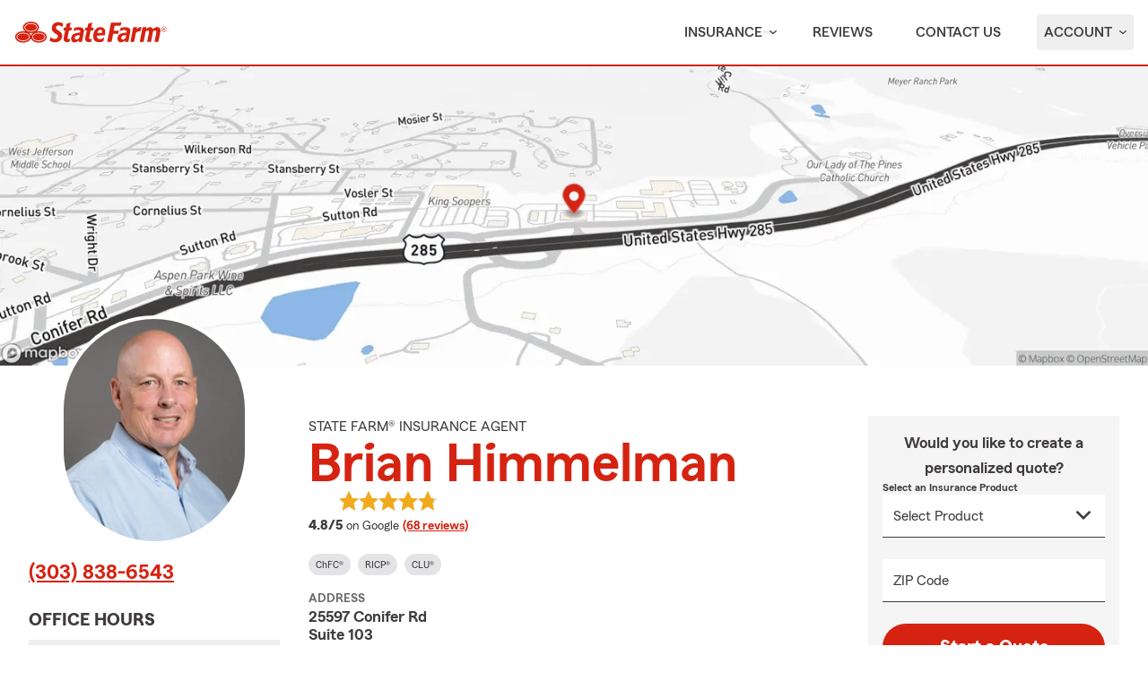

--- FILE ---
content_type: application/javascript
request_url: https://ephemera.mirus.io/cache/storage.googleapis.com/tintype.mirus.io/mx-static-shared-assets/master/382bf75bbaa1b2e5777c46149687fccbd9c7cd5f/js/lazysizes.js
body_size: 2958
content:
(()=>{var xe=Object.create;var ve=Object.defineProperty;var Fe=Object.getOwnPropertyDescriptor;var Te=Object.getOwnPropertyNames;var We=Object.getPrototypeOf,Be=Object.prototype.hasOwnProperty;var Re=(p,o)=>()=>(o||p((o={exports:{}}).exports,o),o.exports);var ke=(p,o,u,M)=>{if(o&&typeof o=="object"||typeof o=="function")for(let h of Te(o))!Be.call(p,h)&&h!==u&&ve(p,h,{get:()=>o[h],enumerable:!(M=Fe(o,h))||M.enumerable});return p};var Ie=(p,o,u)=>(u=p!=null?xe(We(p)):{},ke(o||!p||!p.__esModule?ve(u,"default",{value:p,enumerable:!0}):u,p));var ge=Re((He,X)=>{(function(p,o){var u=o(p,p.document,Date);p.lazySizes=u,typeof X=="object"&&X.exports&&(X.exports=u)})(typeof window<"u"?window:{},function(o,u,M){"use strict";var h,r;if(function(){var a,t={lazyClass:"lazyload",loadedClass:"lazyloaded",loadingClass:"lazyloading",preloadClass:"lazypreload",errorClass:"lazyerror",autosizesClass:"lazyautosizes",fastLoadedClass:"ls-is-cached",iframeLoadMode:0,srcAttr:"data-src",srcsetAttr:"data-srcset",sizesAttr:"data-sizes",minSize:40,customMedia:{},init:!0,expFactor:1.5,hFac:.8,loadMode:2,loadHidden:!0,ricTimeout:0,throttleDelay:125};r=o.lazySizesConfig||o.lazysizesConfig||{};for(a in t)a in r||(r[a]=t[a])}(),!u||!u.getElementsByClassName)return{init:function(){},cfg:r,noSupport:!0};var k=u.documentElement,ze=o.HTMLPictureElement,I="addEventListener",E="getAttribute",W=o[I].bind(o),L=o.setTimeout,ae=o.requestAnimationFrame||L,Y=o.requestIdleCallback,re=/^picture$/i,pe=["load","error","lazyincluded","_lazyloaded"],G={},ye=Array.prototype.forEach,q=function(a,t){return G[t]||(G[t]=new RegExp("(\\s|^)"+t+"(\\s|$)")),G[t].test(a[E]("class")||"")&&G[t]},O=function(a,t){q(a,t)||a.setAttribute("class",(a[E]("class")||"").trim()+" "+t)},Z=function(a,t){var n;(n=q(a,t))&&a.setAttribute("class",(a[E]("class")||"").replace(n," "))},w=function(a,t,n){var v=n?I:"removeEventListener";n&&w(a,t),pe.forEach(function(d){a[v](d,t)})},$=function(a,t,n,v,d){var s=u.createEvent("Event");return n||(n={}),n.instance=h,s.initEvent(t,!v,!d),s.detail=n,a.dispatchEvent(s),s},ee=function(a,t){var n;!ze&&(n=o.picturefill||r.pf)?(t&&t.src&&!a[E]("srcset")&&a.setAttribute("srcset",t.src),n({reevaluate:!0,elements:[a]})):t&&t.src&&(a.src=t.src)},U=function(a,t){return(getComputedStyle(a,null)||{})[t]},ie=function(a,t,n){for(n=n||a.offsetWidth;n<r.minSize&&t&&!a._lazysizesWidth;)n=t.offsetWidth,t=t.parentNode;return n},V=function(){var a,t,n=[],v=[],d=n,s=function(){var l=d;for(d=n.length?v:n,a=!0,t=!1;l.length;)l.shift()();a=!1},g=function(l,c){a&&!c?l.apply(this,arguments):(d.push(l),t||(t=!0,(u.hidden?L:ae)(s)))};return g._lsFlush=s,g}(),J=function(a,t){return t?function(){V(a)}:function(){var n=this,v=arguments;V(function(){a.apply(n,v)})}},he=function(a){var t,n=0,v=r.throttleDelay,d=r.ricTimeout,s=function(){t=!1,n=M.now(),a()},g=Y&&d>49?function(){Y(s,{timeout:d}),d!==r.ricTimeout&&(d=r.ricTimeout)}:J(function(){L(s)},!0);return function(l){var c;(l=l===!0)&&(d=33),!t&&(t=!0,c=v-(M.now()-n),c<0&&(c=0),l||c<9?g():L(g,c))}},ne=function(a){var t,n,v=99,d=function(){t=null,a()},s=function(){var g=M.now()-n;g<v?L(s,v-g):(Y||d)(d)};return function(){n=M.now(),t||(t=L(s,v))}},se=function(){var a,t,n,v,d,s,g,l,c,b,_,B,Ce=/^img$/i,Ee=/^iframe$/i,be="onscroll"in o&&!/(gle|ing)bot/.test(navigator.userAgent),Ae=0,D=0,S=0,P=-1,oe=function(e){S--,(!e||S<0||!e.target)&&(S=0)},le=function(e){return B==null&&(B=U(u.body,"visibility")=="hidden"),B||!(U(e.parentNode,"visibility")=="hidden"&&U(e,"visibility")=="hidden")},me=function(e,i){var f,z=e,y=le(e);for(l-=i,_+=i,c-=i,b+=i;y&&(z=z.offsetParent)&&z!=u.body&&z!=k;)y=(U(z,"opacity")||1)>0,y&&U(z,"overflow")!="visible"&&(f=z.getBoundingClientRect(),y=b>f.left&&c<f.right&&_>f.top-1&&l<f.bottom+1);return y},fe=function(){var e,i,f,z,y,C,N,x,T,F,R,H,m=h.elements;if((v=r.loadMode)&&S<8&&(e=m.length)){for(i=0,P++;i<e;i++)if(!(!m[i]||m[i]._lazyRace)){if(!be||h.prematureUnveil&&h.prematureUnveil(m[i])){j(m[i]);continue}if((!(x=m[i][E]("data-expand"))||!(C=x*1))&&(C=D),F||(F=!r.expand||r.expand<1?k.clientHeight>500&&k.clientWidth>500?500:370:r.expand,h._defEx=F,R=F*r.expFactor,H=r.hFac,B=null,D<R&&S<1&&P>2&&v>2&&!u.hidden?(D=R,P=0):v>1&&P>1&&S<6?D=F:D=Ae),T!==C&&(s=innerWidth+C*H,g=innerHeight+C,N=C*-1,T=C),f=m[i].getBoundingClientRect(),(_=f.bottom)>=N&&(l=f.top)<=g&&(b=f.right)>=N*H&&(c=f.left)<=s&&(_||b||c||l)&&(r.loadHidden||le(m[i]))&&(t&&S<3&&!x&&(v<3||P<4)||me(m[i],C))){if(j(m[i]),y=!0,S>9)break}else!y&&t&&!z&&S<4&&P<4&&v>2&&(a[0]||r.preloadAfterLoad)&&(a[0]||!x&&(_||b||c||l||m[i][E](r.sizesAttr)!="auto"))&&(z=a[0]||m[i])}z&&!y&&j(z)}},A=he(fe),ue=function(e){var i=e.target;if(i._lazyCache){delete i._lazyCache;return}oe(e),O(i,r.loadedClass),Z(i,r.loadingClass),w(i,ce),$(i,"lazyloaded")},Le=J(ue),ce=function(e){Le({target:e.target})},Se=function(e,i){var f=e.getAttribute("data-load-mode")||r.iframeLoadMode;f==0?e.contentWindow.location.replace(i):f==1&&(e.src=i)},_e=function(e){var i,f=e[E](r.srcsetAttr);(i=r.customMedia[e[E]("data-media")||e[E]("media")])&&e.setAttribute("media",i),f&&e.setAttribute("srcset",f)},Me=J(function(e,i,f,z,y){var C,N,x,T,F,R;(F=$(e,"lazybeforeunveil",i)).defaultPrevented||(z&&(f?O(e,r.autosizesClass):e.setAttribute("sizes",z)),N=e[E](r.srcsetAttr),C=e[E](r.srcAttr),y&&(x=e.parentNode,T=x&&re.test(x.nodeName||"")),R=i.firesLoad||"src"in e&&(N||C||T),F={target:e},O(e,r.loadingClass),R&&(clearTimeout(n),n=L(oe,2500),w(e,ce,!0)),T&&ye.call(x.getElementsByTagName("source"),_e),N?e.setAttribute("srcset",N):C&&!T&&(Ee.test(e.nodeName)?Se(e,C):e.src=C),y&&(N||T)&&ee(e,{src:C})),e._lazyRace&&delete e._lazyRace,Z(e,r.lazyClass),V(function(){var H=e.complete&&e.naturalWidth>1;(!R||H)&&(H&&O(e,r.fastLoadedClass),ue(F),e._lazyCache=!0,L(function(){"_lazyCache"in e&&delete e._lazyCache},9)),e.loading=="lazy"&&S--},!0)}),j=function(e){if(!e._lazyRace){var i,f=Ce.test(e.nodeName),z=f&&(e[E](r.sizesAttr)||e[E]("sizes")),y=z=="auto";(y||!t)&&f&&(e[E]("src")||e.srcset)&&!e.complete&&!q(e,r.errorClass)&&q(e,r.lazyClass)||(i=$(e,"lazyunveilread").detail,y&&te.updateElem(e,!0,e.offsetWidth),e._lazyRace=!0,S++,Me(e,i,y,z,f))}},Ne=ne(function(){r.loadMode=3,A()}),de=function(){r.loadMode==3&&(r.loadMode=2),Ne()},Q=function(){if(!t){if(M.now()-d<999){L(Q,999);return}t=!0,r.loadMode=3,A(),W("scroll",de,!0)}};return{_:function(){d=M.now(),h.elements=u.getElementsByClassName(r.lazyClass),a=u.getElementsByClassName(r.lazyClass+" "+r.preloadClass),W("scroll",A,!0),W("resize",A,!0),W("pageshow",function(e){if(e.persisted){var i=u.querySelectorAll("."+r.loadingClass);i.length&&i.forEach&&ae(function(){i.forEach(function(f){f.complete&&j(f)})})}}),o.MutationObserver?new MutationObserver(A).observe(k,{childList:!0,subtree:!0,attributes:!0}):(k[I]("DOMNodeInserted",A,!0),k[I]("DOMAttrModified",A,!0),setInterval(A,999)),W("hashchange",A,!0),["focus","mouseover","click","load","transitionend","animationend"].forEach(function(e){u[I](e,A,!0)}),/d$|^c/.test(u.readyState)?Q():(W("load",Q),u[I]("DOMContentLoaded",A),L(Q,2e4)),h.elements.length?(fe(),V._lsFlush()):A()},checkElems:A,unveil:j,_aLSL:de}}(),te=function(){var a,t=J(function(s,g,l,c){var b,_,B;if(s._lazysizesWidth=c,c+="px",s.setAttribute("sizes",c),re.test(g.nodeName||""))for(b=g.getElementsByTagName("source"),_=0,B=b.length;_<B;_++)b[_].setAttribute("sizes",c);l.detail.dataAttr||ee(s,l.detail)}),n=function(s,g,l){var c,b=s.parentNode;b&&(l=ie(s,b,l),c=$(s,"lazybeforesizes",{width:l,dataAttr:!!g}),c.defaultPrevented||(l=c.detail.width,l&&l!==s._lazysizesWidth&&t(s,b,c,l)))},v=function(){var s,g=a.length;if(g)for(s=0;s<g;s++)n(a[s])},d=ne(v);return{_:function(){a=u.getElementsByClassName(r.autosizesClass),W("resize",d)},checkElems:d,updateElem:n}}(),K=function(){!K.i&&u.getElementsByClassName&&(K.i=!0,te._(),se._())};return L(function(){r.init&&K()}),h={cfg:r,autoSizer:te,loader:se,init:K,uP:ee,aC:O,rC:Z,hC:q,fire:$,gW:ie,rAF:V},h})});var qe=Ie(ge());})();
